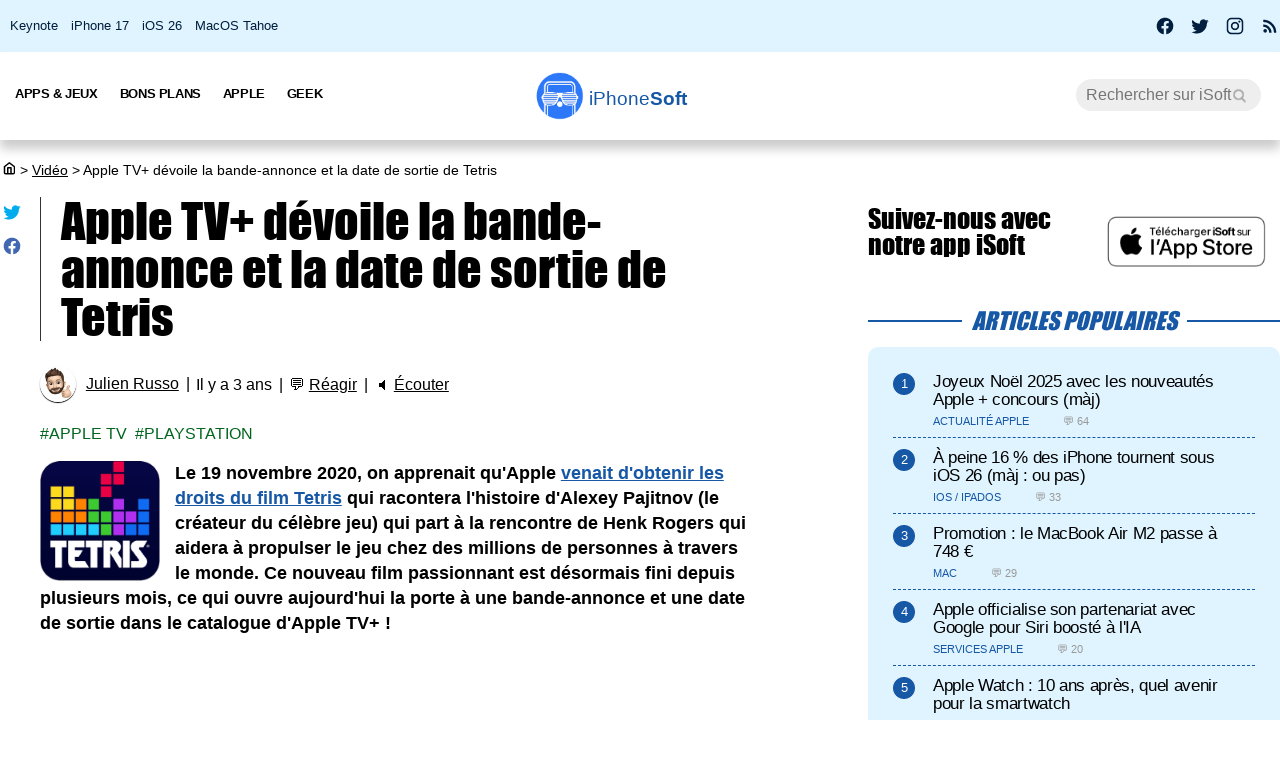

--- FILE ---
content_type: text/html; charset=UTF-8
request_url: https://iphonesoft.fr/2023/02/16/apple-tv-bande-annonce-date-sortie-tetris
body_size: 13244
content:
<!DOCTYPE html>
<html dir="ltr" lang="fr-FR" prefix="og: http://ogp.me/ns#">
<head>
	<meta charset="utf-8" />
	<meta name="viewport" content="width=device-width, initial-scale=1, minimum-scale=1, maximum-scale=5" />

	<title>Apple TV+ dévoile la bande-annonce et la date de sortie de Tetris - iPhoneSoft</title>
	<link rel="preload" href="/fonts/impact.woff" as="font" type="font/woff" crossorigin="anonymous" />

	<link rel="canonical" href="https://iphonesoft.fr/2023/02/16/apple-tv-bande-annonce-date-sortie-tetris" />
	<link rel="amphtml" href="https://iphonesoft.fr/2023/02/16/apple-tv-bande-annonce-date-sortie-tetris?AMP=1" />
	<link rel="icon" type="image/png" href="/isoft-ico.png" />
	<link rel="shortcut icon" type="image/x-icon" href="/favicon-isoft.ico" />

	<meta name="theme-color" content="#1966b5">



<script type="application/ld+json">
{
  "@context": "http://schema.org",
  "@type": "NewsArticle",
  "headline": "Apple TV+ dévoile la bande-annonce et la date de sortie de Tetris",
  "keywords":"Apple TV, Playstation",
  "url": "https://iphonesoft.fr/2023/02/16/apple-tv-bande-annonce-date-sortie-tetris",

    "articleSection": "Vid&#233;o",

  "datePublished": "2023-02-16T17:39:42+01:00",
  "dateModified": "2023-02-16T17:39:42+01:00",
  "author": {
    "@type": "Person",
    "name": "Julien Russo"
  },
    "image": {
    "@type": "ImageObject",
    "url": "https://iphonesoft.fr/images/2023/02/tetris-apple-tv-.jpg",
    "height": 552,
    "width": 980  },

  
   "publisher": {
    "@type": "Organization",
    "name": "iPhoneSoft",
    "url": "https://iphonesoft.fr",
    "logo": {
      "@type": "ImageObject",
      "url": "https://iphonesoft.fr/images/appstore/705165892/isoft-le-blog-icon.png",
      "width": 200,
      "height": 200,
     "author": {
        "@type": "Thing",
        "name": "iPhoneSoft"
     }
    }
  },
  "mainEntityOfPage": {
    "@type": "WebPage",
    "@id": "https://iphonesoft.fr/2023/02/16/apple-tv-bande-annonce-date-sortie-tetris",
  "name": "Apple TV+ dévoile la bande-annonce et la date de sortie de Tetris"
  }
}
</script>
<script type="application/ld+json">
{
	"@context": "http://schema.org",
	"@type": "WebSite",
	"name": "iPhoneSoft",
	"alternateName": "iPhoneSoft.fr",
	"url": "https://iphonesoft.fr",
	"potentialAction": { 
    		"@type": "SearchAction", 
    		"target": "https://iphonesoft.fr/?q={search_term}", 
    		"query-input": "required name=search_term"
    	}
}
</script>
<script type="application/ld+json">
{
	"@context": "http://schema.org",
	"@type": "Organization",
	"name": "iPhoneSoft",
	"url": "https://iphonesoft.fr",
	"sameAs": ["https://www.facebook.com/iPhoneSoft.fr", "https://twitter.com/iphonesoft_fr", "https://www.instagram.com/iphonesoft_fr"],
    "logo" : "https://iphonesoft.fr/images/appstore/705165892/isoft-le-blog-icon.png"
}
</script>
	
<script type="application/ld+json">
{"@context":"https://schema.org","@type":"BreadcrumbList","itemListElement":[{"@type":"ListItem","position":0,"item":{"@id":"https://iphonesoft.fr","name":"iSoft"}},{"@type":"ListItem","position":1,"item":{"@id":"https://iphonesoft.fr/Video","name":"Vid&#233;o"}},{"@type":"ListItem","position":2,"item":{"@id":"https://iphonesoft.fr/2023/02/16/apple-tv-bande-annonce-date-sortie-tetris","name":"Apple TV+ dévoile la bande-annonce et la date de sortie de Tetris"}}]}</script>
<!-- Google Tag Manager -->
<script>(function(w,d,s,l,i){w[l]=w[l]||[];w[l].push({'gtm.start':
new Date().getTime(),event:'gtm.js'});var f=d.getElementsByTagName(s)[0],
j=d.createElement(s),dl=l!='dataLayer'?'&l='+l:'';j.async=true;j.src=
'https://www.googletagmanager.com/gtm.js?id='+i+dl;f.parentNode.insertBefore(j,f);
})(window,document,'script','dataLayer','GTM-K8B62KFD');</script>
<!-- End Google Tag Manager -->
	<meta name="description" lang="fr" content="Le 19 novembre 2020, on apprenait qu'Apple venait d'obtenir les droits du film Tetris qui racontera l'histoire d'Alexey Pajitnov (le créateur du célèbre..." />
 	<meta name="news_keywords" content="Apple TV, Playstation" /> 
	<meta name="robots" content="index, follow" />
		
  	<meta name="author" content="Julien Russo" />
	<meta name="verify-v1" content="y58/sO5dFB0PN3gf90fVlTF+dTQ391PEyJGBFolKgoc=" />	
	<meta name="msvalidate.01" content="AFDD5F164387978BDA99C32DEFA8CEC9" />
	<meta name="google-site-verification" content="Y-ZJgt085AeJqlpoOoJmXduAVysMHOFU627aX3mkpVE" />
	<meta name="facebook-domain-verification" content="uem2ee5dh88zkopu7s79at4hd42dt2" />
	<meta name='impact-site-verification' value='1771757877'>
	<meta name="apple-itunes-app" content="app-id=705165892, affiliate-data=at=10lsZq&ct=iPhoneSoftBanner" />
	<link rel="apple-touch-icon" href="/images/appstore/705165892/isoft-le-blog-icon.png" />


<script data-ad-client="ca-pub-2876880394645729" defer src="https://pagead2.googlesyndication.com/pagead/js/adsbygoogle.js" crossorigin="anonymous"></script>





<script async src="https://www.googletagmanager.com/gtag/js?id=G-GNM3HH4JDZ"></script>
<script>
  window.dataLayer = window.dataLayer || [];
  function gtag(){dataLayer.push(arguments);}

gtag('consent', 'default', {
  'ad_storage': 'granted',
  'ad_user_data': 'granted',
  'ad_personalization': 'denied',
  'analytics_storage': 'granted'
});

  gtag('js', new Date());
  gtag('config', 'G-GNM3HH4JDZ');


</script>



	<link href="/themes/isoft-v7/web-styles.css?20251" media="screen" rel="stylesheet" type="text/css">
	<link rel="alternate" type="application/rss+xml" title="RSS" href="https://feeds.feedburner.com/iphonesoft" />

	<link rel="next" href="/2023/02/16/nouveau-brevet-montre-qu-apple-interesse-toujours-iphone-pliable" title="Un nouveau brevet montre qu'Apple s'intéresse toujours à l'iPhone pliable" />
<link rel="prev" href="/2023/02/16/developpeur-altstore-prepare-app-store-tiers" title="Le développeur de AltStore se prépare aux App Store tiers" />

	<meta name="twitter:card" content="summary_large_image"/>
	<meta name="twitter:domain" content="iPhoneSoft.fr">
	<meta name="twitter:site" content="@iPhoneSoft_fr">
	<meta name="twitter:creator" content="@iPhoneSoft_fr"/>
	<meta name="twitter:url" content="https://iphonesoft.fr/2023/02/16/apple-tv-bande-annonce-date-sortie-tetris"/>
	<meta name="twitter:title" content="Apple TV+ dévoile la bande-annonce et la date de sortie de Tetris"/>
	<meta name="twitter:description" content="Le 19 novembre 2020, on apprenait qu'Apple venait d'obtenir les droits du film Tetris qui racontera l'histoire d'Alexey Pajitnov (le créateur du célèbre..." />
	<meta property="fb:app_id" content="296662390456395" />
	<meta property='og:locale' content='fr_FR'/>
	<meta property='og:title' content="Apple TV+ dévoile la bande-annonce et la date de sortie de Tetris"/>
	<meta property='og:description' content="Le 19 novembre 2020, on apprenait qu'Apple venait d'obtenir les droits du film Tetris qui racontera l'histoire d'Alexey Pajitnov (le créateur du célèbre..."/>
	<meta property='og:url' content='https://iphonesoft.fr/2023/02/16/apple-tv-bande-annonce-date-sortie-tetris'/>
	<meta property="og:site_name" content="iPhoneSoft.fr">
	<meta property="og:type" content="article">
	
	
<meta name="twitter:image" content="https://iphonesoft.fr/images/2023/02/tetris-apple-tv-.jpg" /><meta property="og:image" content="https://iphonesoft.fr/images/2023/02/tetris-apple-tv-.jpg" /><meta property="og:image:width" content="980" />
<meta property="og:image:height" content="552" /><meta property="og:video" content="https://www.youtube.com/v/-BLM1naCfME" />

<link rel="dns-prefetch" href="//www.google-analytics.com" />
<link rel="dns-prefetch" href="//adservice.google.com" />
<link rel="dns-prefetch" href="//pagead2.googlesyndication.com" />
<link rel="dns-prefetch" href="//tpc.googlesyndication.com" />
<link rel="dns-prefetch" href="//ad.doubleclick.net" />
<link rel="dns-prefetch" href="//googleads.g.doubleclick.net" />
<link rel="dns-prefetch" href="//stats.g.doubleclick.net" />
<link rel="dns-prefetch" href="//cm.g.doubleclick.net" />

</head>

<body>

<!-- Google Tag Manager (noscript) -->
<noscript><iframe src="https://www.googletagmanager.com/ns.html?id=GTM-K8B62KFD"
height="0" width="0" style="display:none;visibility:hidden"></iframe></noscript>
<!-- End Google Tag Manager (noscript) -->


<input type="checkbox" class="burger" name="menu" aria-label="Menu et recherche" title="Menu et recherche" />
<div class="real_menu">	<span></span>
			<span></span>
			<span></span>
</div>


<div id="subnav">
	<div id="subnavcontainer">
		<ul id="tendances">
			<li><a href="/keynote/" title="Keynote Apple en français">Keynote</a></li>
			<li><a href="/tag/iphone-17" title="iPhone 17 Air">iPhone 17</a></li>
			<li><a href="/tag/ios-26" title="iOS 26 : date, mise à jour, nouveautés">iOS 26</a></li>
			<li><a href="/tag/tahoe" title="MacOS 26 Tahoe : date, mise à jour, nouveautés">MacOS Tahoe</a></li>
		</ul>

		<div id="social"> 
			<a title="Facebook iPhoneSoft" target="_blank" href="https://www.facebook.com/iPhoneSoft.fr" id="facebook" rel="nofollow noopener">
			<svg class="mdi-icon " width="20" height="20" fill="currentColor" viewBox="0 0 24 24"><title>Facebook</title><path d="M12 2.04C6.5 2.04 2 6.53 2 12.06C2 17.06 5.66 21.21 10.44 21.96V14.96H7.9V12.06H10.44V9.85C10.44 7.34 11.93 5.96 14.22 5.96C15.31 5.96 16.45 6.15 16.45 6.15V8.62H15.19C13.95 8.62 13.56 9.39 13.56 10.18V12.06H16.34L15.89 14.96H13.56V21.96A10 10 0 0 0 22 12.06C22 6.53 17.5 2.04 12 2.04Z"></path></svg>
			</a>
			<a title="X / Twitter iPhoneSoft" target="_blank" href="https://x.com/iphonesoft_fr" id="twitter" rel="nofollow noopener">
			<svg class="mdi-icon " width="20" height="20" fill="currentColor" viewBox="0 0 24 24"><title>Twitter</title><path d="M22.46,6C21.69,6.35 20.86,6.58 20,6.69C20.88,6.16 21.56,5.32 21.88,4.31C21.05,4.81 20.13,5.16 19.16,5.36C18.37,4.5 17.26,4 16,4C13.65,4 11.73,5.92 11.73,8.29C11.73,8.63 11.77,8.96 11.84,9.27C8.28,9.09 5.11,7.38 3,4.79C2.63,5.42 2.42,6.16 2.42,6.94C2.42,8.43 3.17,9.75 4.33,10.5C3.62,10.5 2.96,10.3 2.38,10C2.38,10 2.38,10 2.38,10.03C2.38,12.11 3.86,13.85 5.82,14.24C5.46,14.34 5.08,14.39 4.69,14.39C4.42,14.39 4.15,14.36 3.89,14.31C4.43,16 6,17.26 7.89,17.29C6.43,18.45 4.58,19.13 2.56,19.13C2.22,19.13 1.88,19.11 1.54,19.07C3.44,20.29 5.7,21 8.12,21C16,21 20.33,14.46 20.33,8.79C20.33,8.6 20.33,8.42 20.32,8.23C21.16,7.63 21.88,6.87 22.46,6Z"></path></svg>
			</a>
			<a title="Instagram iPhoneSoft" target="_blank" href="https://www.instagram.com/iphonesoft_fr/" id="instagram" rel="nofollow noopener">
			<svg class="mdi-icon " width="20" height="20" fill="currentColor" viewBox="0 0 24 24"><title>Instagram</title><path d="M7.8,2H16.2C19.4,2 22,4.6 22,7.8V16.2A5.8,5.8 0 0,1 16.2,22H7.8C4.6,22 2,19.4 2,16.2V7.8A5.8,5.8 0 0,1 7.8,2M7.6,4A3.6,3.6 0 0,0 4,7.6V16.4C4,18.39 5.61,20 7.6,20H16.4A3.6,3.6 0 0,0 20,16.4V7.6C20,5.61 18.39,4 16.4,4H7.6M17.25,5.5A1.25,1.25 0 0,1 18.5,6.75A1.25,1.25 0 0,1 17.25,8A1.25,1.25 0 0,1 16,6.75A1.25,1.25 0 0,1 17.25,5.5M12,7A5,5 0 0,1 17,12A5,5 0 0,1 12,17A5,5 0 0,1 7,12A5,5 0 0,1 12,7M12,9A3,3 0 0,0 9,12A3,3 0 0,0 12,15A3,3 0 0,0 15,12A3,3 0 0,0 12,9Z"></path></svg>
			</a>
			
			<a title="Rss iPhoneSoft" target="_blank" href="https://feeds.feedburner.com/iphonesoft" id="rss" rel="nofollow noopener">
			<svg class="mdi-icon " width="20" height="20" fill="currentColor" viewBox="0 0 24 24"><title>RSS</title><path d="M6.18,15.64A2.18,2.18 0 0,1 8.36,17.82C8.36,19 7.38,20 6.18,20C5,20 4,19 4,17.82A2.18,2.18 0 0,1 6.18,15.64M4,4.44A15.56,15.56 0 0,1 19.56,20H16.73A12.73,12.73 0 0,0 4,7.27V4.44M4,10.1A9.9,9.9 0 0,1 13.9,20H11.07A7.07,7.07 0 0,0 4,12.93V10.1Z"></path></svg>
			</a>
		</div>
	</div>
</div>

	<header>

		<nav>

			<div id="menu">


				<ul id="univers">

					<li>
						<a class="title isoft-logo" href="/" title="La référence de l'actualité Apple et geek avec de l'info, des rumeurs, des avis et des tests en français pour les appareils, les OS, les apps et les jeux."><span class="light">iPhone</span>Soft</a>
						<!--<ul>
							<li>
								<a class="itweak-logo" href="https://iphonetweak.fr" title="La référence pour exploiter son iPhone et iPad avec le Jailbreak. Personnalisez iOS et iPadOS avec les meilleurs tweaks et thèmes.">iPhoneTweak</a>
							</li>

					</ul>-->
				</li>

			</ul>
			<ul class="internLinks">

<li class="parent" id="univers-mobile"><span onclick="toggle_menu('menu1');">Univers</span>
<!--<ul id="menu1">
							
							<li>
								<a class="itweak-logo" href="https://iphonetweak.fr" title="La référence pour exploiter son iPhone et iPad avec le Jailbreak. Personnalisez iOS et iPadOS avec les meilleurs tweaks et thèmes.">iPhoneTweak</a>
							
	
						
					</ul></li>-->
</li>

				

				<li class="parent"><span onclick="toggle_menu('menu2')" >Apps & Jeux
					<ul id="menu2">
						<li><a href="/tag/app-gratuite" title="App Gratuite iPhone et iPad">App Gratuite</a></li>							
						<li><a href="/Applications-iphone" title="App pour iPhone / iPad">Applications iOS</a></li>
						<li><a href="/Applications-mac" title="App pour Mac">Applications Mac</a></li>
						<li><a href="/Jeux-videos" title="Jeux pour iPhone / iPad">Jeux iOS</a></li>
						<li><a href="/Jeux-video-mac" title="Jeux pour Mac">Jeux Mac</a></li>
						<li><a href="/top-iphone-gratuit" title="top 100 des meilleurs jeux et apps pour iPhone">Top 100 apps iPhone</a></li>
						<li><a href="/top-ipad-gratuit" title="top 100 des meilleurs jeux et apps pour iPad">Top 100 apps iPad</a></li>



					</ul>
				</li>
				<li class="parent"><span onclick="toggle_menu('menu3');"  >Bons Plans
					<ul id="menu3">
						<li><a href="/forfait-mobile" title="Bons plans forfaits iPhone en promo">Forfaits pas chers</a></li>
						<li><a href="/Bons-plans" title="Bons plans iPhone et iPad sur App Store">Bons Plans Apps</a></li>
						<li><a href="https://bonplanmobile.com" target="_blank" title="Bons plans mobile : promo sur iPhone, iPad, accessoires, coques, chargeurs, casques, écouteurs, ..." rel="nofollow">Boutique</a></li>


						<li><a href="https://amzn.to/2PRnkyW" title="Bons plans Amazon : ventes flash" rel="nofollow" target="_blank">Amazon : ventes flash</a></li>
						<li><a href="https://rover.ebay.com/rover/1/709-53476-19255-0/1?ff3=4&pub=5575422662&toolid=10001&campid=5338368776&mpre=https://www.ebay.fr/deals/high-tech" title="Bons plans Ebay" rel="nofollow" target="_blank">Ebay : bons plans</a></li>
						<li><a href="https://www.awin1.com/cread.php?awinmid=7735&amp;awinaffid=297849&amp;clickref=&amp;p=https://www.darty.com/nav/achat/bons_plans/index.html" title="Bons plans Darty : promos" rel="nofollow" target="_blank">Darty : bons plans</a></li>
						<li><a href="https://www.awin1.com/cread.php?awinmid=12665&amp;awinaffid=297849&amp;clickref=&amp;p=https://www.fnac.com/Ventes-Flash/shi42245/w-4" title="Bons plans Fnac : ventes flash" rel="nofollow" target="_blank">Fnac : ventes flash</a></li>




			
						<li><a href="/top-musique">Top 100 musique</a></li>

						<li><a href="/top-movies">Top 100 vidéo</a></li>
						
					</ul>
				</li>



				

				<li class="parent"><span onclick="toggle_menu('menu4');" >Apple
					<ul id="menu4">
						<li><a href="/Actualite-apple" title="Actualité Apple, iPhone, iPod, iPod Touch, iPad, iPad Air et iPad Mini">Actualité</a></li>
						<li><a href="/Ios" title="iOS : firmwares iPhone et iPad Apple">iOS / iPadOS</a></li>
						<li><a href="/Macos" title="MacOS : firmwares ordinateurs Mac Apple">MacOS</a></li>
						<li><a href="/Accessoires-apple" title="Accessoires pour appareils Apple">Accessoires</a></li>
						<li><a href="/Services-apple" title="Service d'Apple : Siri, Apple Music, Apple Pay, iTunes, Apple TV Plus, Apple Arcade, Apple Card, et plus">Services</a></li>
						<li><a href="/Vision" title="Apple Vision Pro : l'ordinateur spatial">Vision</a></li>
						<li><a href="/Iphone" title="iPhone d'Apple">iPhone</a></li>	
						<li><a href="/Ipad" title="iPad d'Apple">iPad</a></li>		
						<li><a href="/Apple-watch" title="Apple Watch">Apple Watch</a></li>
						<li><a href="/Apple-tv" title="Apple tv">Apple TV</a></li>
						<li><a href="/Airpods" title="AirPods d'Apple">AirPods</a></li>
						<li><a href="/Mac" title="MacBook, Mac mini, iMac, Mac Studio, Mac Pro">Mac</a></li>
						<li><a href="/Ipod" title="iPod Touch d'Apple">iPod Touch</a></li>
						<li><a href="/Homepod" title="Homepod d'Apple">HomePod</a></li>
						<li><a href="/Beats" title="Beats : casques et écouteurs">Beats</a></li>
						<li><a href="/Carplay" title="Carplay d'Apple">Carplay</a></li>
						<li><a href="/Developpement" title="Développement Apple en swift, swiftUI et objective-c">Dev iOS</a></li>
						<li><a href="/tag/test">Tests</a></li>
<li><a href="/Tuto-comment-ca-marche">Tutos et astuces</a></li>
						<li><a href="/Applications-cydia" title="Jailbreak et Cydia">Jailbreak</a></li>
						

					</ul>
				</li>

				<li class="parent"><span onclick="toggle_menu('menu5');" >Geek
					<ul id="menu5">
						<li><a href="/Android-concurrence" title="Android">Android</a></li>
						<li><a href="/Windows" title="Windows sur Mac">Windows</a></li>
						<li><a href="/Linux" title="Linux sur Mac">Linux</a></li>
						<li><a href="/Forfaits" title="Forfaits iPhone">Forfaits</a></li>
						<li><a href="/Montres" title="Montres connectées et bracelets">Montres</a></li>
						<li><a href="/Consoles" title="consoles de jeux vidéo">Consoles</a></li>
						<li><a href="/Domotique" title="Maison connectée">Domotique</a></li>
						<li><a href="/Geekeries" title="Geekeries : la culture geek et IA">Geek & IA</a></li>
						<li><a href="/Tv-son" title="Télévisions connectées, dongles, casques, écouteurs, barres de son">TV & Son</a></li>
						<li><a href="/Video" title="Vidéo : films, séries, VOD, Netflix, Apple TV+, ...">Vidéo</a></li>
						<li><a href="/Musique" title="Musique : albums, singles, Apple Music, Spotify, Deezer, ...">Musique</a></li>
						<li><a href="/Fond-d-ecrans-wallpaper-et-themes" title="Wallpapers iPhone et iPad">Fonds d'écran</a></li>
						<li><a href="/Voitures" title="Véhicules électriques, hybrides, connectées et autonomes">Véhicules</a></li>
						<li><a href="/Concours-iphone" title="Concours iPhone, iPad et Mac">Concours</a></li>
				
					</ul>
				</li>

			</ul>



			<form class="research" action="/" method="get"> <!-- barre de recherche -->
				<input name="q" id="q" type="search" size="30" value="" placeholder="Rechercher sur iSoft" accesskey="4" aria-label="Recherche" title="Recherche" />

				<input id="go" type="submit" class="submit" value="Go" />

			</form>
			
		</div>
	</nav>
<div class="mobile_title hide_web">
<span class="logo" title="logo iPhoneSoft"></span> <a class="title isoft-logo" href="/" title="La référence de l'actualité Apple et geek avec de l'info, des rumeurs, des avis et des tests en français pour les appareils, les OS, les apps et les jeux."><span class="light">iPhone</span>Soft</a>
</div>

</header>
	<div class="bigcontainer">

		<section id="iphone">
			  
			<div id="breadcrumbs"><p><a href="/" title="Accueil iPhoneSoft : actualité Apple" ><svg class="mdi-icon" width="16" height="15" fill="currentColor" viewbox="0 0 15 16"><title>Accueil</title><path d="M 8.539062 2.40625 C 8.808594 2.199219 9.191406 2.199219 9.460938 2.40625 L 14.710938 6.492188 C 14.894531 6.632812 15 6.851562 15 7.082031 L 15 13.5 C 15 14.558594 14.140625 15.417969 13.082031 15.417969 L 4.917969 15.417969 C 3.859375 15.417969 3 14.558594 3 13.5 L 3 7.082031 C 3 6.851562 3.105469 6.632812 3.289062 6.492188 Z M 9 3.949219 L 4.5 7.449219 L 4.5 13.5 C 4.5 13.707031 4.652344 13.878906 4.847656 13.910156 L 4.917969 13.917969 L 6.5 13.917969 L 6.5 8.25 C 6.5 7.867188 6.792969 7.546875 7.164062 7.503906 L 7.25 7.5 L 10.75 7.5 C 11.136719 7.5 11.453125 7.789062 11.496094 8.164062 L 11.5 8.25 L 11.5 13.917969 L 13.082031 13.917969 C 13.289062 13.917969 13.460938 13.765625 13.496094 13.566406 L 13.5 13.5 L 13.5 7.449219 Z M 10 9 L 8 9 L 8 13.917969 L 10 13.917969 Z M 10 9 "></path></svg></a> <span>></span> <a href="/Video">Vid&#233;o</a> <span>></span> Apple TV+ dévoile la bande-annonce et la date de sortie de Tetris</p></div>
			 					
				

<article class="news">


<ul class="post-share">
<li><a href="https://twitter.com/share?text=Super+article+sur+iPhoneSoft&amp;url=https%3A%2F%2Fiphonesoft.fr%2F2023%2F02%2F16%2Fapple-tv-bande-annonce-date-sortie-tetris" class="as-twitter" title="Tweet" rel="nofollow" target="_blank"><svg class="mdi-icon " width="20" height="20" fill="currentColor" viewbox="0 0 24 24"><title>Twitter</title><path d="M22.46,6C21.69,6.35 20.86,6.58 20,6.69C20.88,6.16 21.56,5.32 21.88,4.31C21.05,4.81 20.13,5.16 19.16,5.36C18.37,4.5 17.26,4 16,4C13.65,4 11.73,5.92 11.73,8.29C11.73,8.63 11.77,8.96 11.84,9.27C8.28,9.09 5.11,7.38 3,4.79C2.63,5.42 2.42,6.16 2.42,6.94C2.42,8.43 3.17,9.75 4.33,10.5C3.62,10.5 2.96,10.3 2.38,10C2.38,10 2.38,10 2.38,10.03C2.38,12.11 3.86,13.85 5.82,14.24C5.46,14.34 5.08,14.39 4.69,14.39C4.42,14.39 4.15,14.36 3.89,14.31C4.43,16 6,17.26 7.89,17.29C6.43,18.45 4.58,19.13 2.56,19.13C2.22,19.13 1.88,19.11 1.54,19.07C3.44,20.29 5.7,21 8.12,21C16,21 20.33,14.46 20.33,8.79C20.33,8.6 20.33,8.42 20.32,8.23C21.16,7.63 21.88,6.87 22.46,6Z"></path></svg></a></li>
	
<li>		<a href="https://www.facebook.com/sharer/sharer.php?u=https%3A%2F%2Fiphonesoft.fr%2F2023%2F02%2F16%2Fapple-tv-bande-annonce-date-sortie-tetris&t=iPhoneSoft" class="as-facebook" title="Partager sur Facebook" target="_blank" rel="nofollow"><svg class="mdi-icon " width="20" height="20" fill="currentColor" viewBox="0 0 24 24"><title>Facebook</title><path d="M12 2.04C6.5 2.04 2 6.53 2 12.06C2 17.06 5.66 21.21 10.44 21.96V14.96H7.9V12.06H10.44V9.85C10.44 7.34 11.93 5.96 14.22 5.96C15.31 5.96 16.45 6.15 16.45 6.15V8.62H15.19C13.95 8.62 13.56 9.39 13.56 10.18V12.06H16.34L15.89 14.96H13.56V21.96A10 10 0 0 0 22 12.06C22 6.53 17.5 2.04 12 2.04Z"></path></svg></a></li>
</ul>



	<h1>Apple TV+ dévoile la bande-annonce et la date de sortie de Tetris	</h1>

	<ul class="post-info">
		<li><img alt="auteur" class="lazy avatar" src='/images/blank.gif' data-src="/images/redacteurs/jrusso.gif"><a class="redac" href="/redacteur/jrusso">Julien Russo</a></li>
		<li>Il y a 3 ans</li>
		<li>💬 <span  onclick="scrollToElement('com');" class="react">Réagir</span></li>  
 
		<li>🔈 <span id="speak" onclick="speech('content','speak')">Écouter</span></li>
				
		<!--<li><iframe class="facebook" loading="lazy" src="https://www.facebook.com/plugins/like.php?href=https%3A%2F%2Fiphonesoft.fr%2F2023%2F02%2F16%2Fapple-tv-bande-annonce-date-sortie-tetris&amp;width=150&amp;layout=button_count&amp;action=like&amp;size=large&amp;lazy=true&amp;share=false&amp;height=30&amp;appId" width="150" height="30" scrolling="no" frameborder="0" allowfullscreen="true" allow="autoplay; clipboard-write; encrypted-media; picture-in-picture; web-share" title="Facebook like"></iframe>-->
		</li>   
		      		
		
	</ul>


	<ul class="post-tag">
		<li><a href="/tag/apple-tv" rel="tag" title="Apple TV">Apple TV</a></li><li><a href="/tag/playstation" rel="tag" title="Playstation">Playstation</a></li>	</ul>
	

<div id="content">
	
		<p><img src="/images/blank.gif" data-src="/images/appstore/1491074310/tetris-R-icon.png" class="lazy img_margin" alt="tetris R icone jeu ipa iphone ipad" title="" width="" /><strong>Le 19 novembre 2020, on apprenait qu'Apple <a href="https://iphonesoft.fr/2020/11/19/apple-tv-offre-film-jeu-tetris-taron-egerton" title="apple tv offre film jeu tetris taron egerton">venait d'obtenir les droits du film Tetris</a> qui racontera l'histoire d'Alexey Pajitnov (le créateur du célèbre jeu) qui part à la rencontre de Henk Rogers qui aidera à propulser le jeu chez des millions de personnes à travers le monde. Ce nouveau film passionnant est désormais fini depuis plusieurs mois, ce qui ouvre aujourd'hui la porte à une bande-annonce et une date de sortie dans le catalogue d'Apple TV+ !</strong></p><div id="promo-one"></div><div class="pub"><ins class="adsbygoogle"
					style="display:block; text-align:center;"
					data-ad-layout="in-article"
					data-ad-format="fluid"
					data-ad-client="ca-pub-2876880394645729"
					data-ad-slot="6501882873"></ins>
					<script>
						(adsbygoogle = window.adsbygoogle || []).push({});
					</script>
					</div><h2>Découvrez Tetris</h2>

<p>On connait tous Tetris, un jeu de puzzle dans lequel des formes géométriques appelées "tétriminos" tombent du haut de l'écran. L'objectif est simple, le joueur doit les <strong>déplacer</strong> et les <strong>tourner</strong> pour qu'elles s'encastrent parfaitement en bas de l'écran sans laisser d'espaces vides. À chaque fois qu'une ligne est complétée, celle-ci s'efface et le compteur de points augmente pour évoluer vers un score record.<br />
<br />
Ce jeu a <strong>passionné</strong> des millions de personnes à la fin des années 80, cela a été rendu possible en partie grâce à Henk Rogers qui a su rendre Tetris populaire et le faire entrer dans une multitude de foyers qui n'avaient jamais touché à un jeu vidéo auparavant. Cependant, tout le mérite revient à <strong>Alexey Pajitnov</strong> qui est le créateur de Tetris, jamais le jeu n'aurait vu le jour sans son esprit de génie.</p>
<img src="/images/blank.gif" data-src="/images/2023/02/tetris-apple-tv-.jpg" class="lazy " alt="tetris apple tv " title="tetris apple tv " width="100%" />
<p>Cette histoire, Apple va la raconter dans le film Tetris avec de <strong>l'émotion</strong>, des moments <strong>d'incertitude</strong> et des <strong>instants de joies</strong> quand les deux hommes s'aperçoivent que le monde entier tombe accro à Tetris. Le service de streaming a accordé sa confiance à Nikita Efremov<em> (The Bomber)</em> pour jouer le rôle d'Alexey Pajitnov et à Taron Egerton <em>(Black Bird)</em> pour le rôle de Henk Rogers.<br />
<br />
« Tetris » est réalisé par Jon S. Baird avec scénario de Noah Pink. Apple n'a pas choisi n'importe qui puisque Jon S. Baird a participé à des programmes populaires comme<em> Stan &amp; Ollie</em> ainsi que <em>Feed the Beast</em>. Quant à Noah Pink, la carrière est plus légère, le scénariste n'a que 3 films tournés à l'heure actuelle.<br />
<br />
Le film Tetris sera disponible en exclusivité mondiale sur Apple TV+ <strong>dès le 31 mars 2023</strong>, Apple proposera le contenu en 4K avec Dolby Atmos pour offrir aux abonnés une immersion totale. Pour en profiter, vous pouvez souscrire au service de streaming pour <strong>6,99€/mois sans engagement</strong>. À noter que si vous êtes détenteur d'une PlayStation 4 ou d'une PlayStation 5, Apple propose une <a href="https://iphonesoft.fr/2023/01/23/apple-tv-playstation-6-mois-offerts-ps5-3-mois-ps4" title="apple tv playstation 6 mois offerts ps5 3 mois ps4"><strong>grande période d'essai de plusieurs mois</strong></a>. Ce sera l'occasion de découvrir Tetris, mais aussi les nombreuses créations originales Apple qui ont bouleversé l'univers du streaming depuis 2019 !</p>
<iframe allowfullscreen="allowfullscreen" class="video" frameborder="0" height="340" src="https://www.youtube.com/embed/-BLM1naCfME?autohide=1&amp;autoplay=0&amp;controls=1&amp;showinfo=0&amp;origin=https%3A%2F%2Fiphonesoft.fr" width="100%"></iframe>

<div> </div></div>



</article>


<div id="retroviseur">
<div class="subsection">Poursuivez la lecture</div>
	<ul><li><a href="https://iphonesoft.fr/2026/01/21/apple-tv-teaser-date-for-all-mankind-saison-5"><img alt="for all mankind time capsule icon" class="img_margin vertical_midd lazy" src="/images/blank.gif" data-src="/images/appstore/1541425599/for-all-mankind-time-capsule-icon.png">Apple TV dévoile le teaser et la date de For All Mankind saison 5</a></li><li><a href="https://iphonesoft.fr/2025/09/25/apple-tv-bande-annonce-knife-edge-conquete-etoiles-michelin"><img alt="apple tv plus icon red" class="img_margin vertical_midd lazy" src="/images/blank.gif" data-src="/images/2022/06/apple-tv-plus-icon-red.png">Apple TV+ dévoile la bande-annonce de « Knife Edge : À la poursuite des étoiles Michelin » (màj)</a></li><li><a href="https://iphonesoft.fr/2024/11/20/apple-tv-bande-annonce-serie-the-studio-seth-rogen"><img alt="apple tv plus icon red" class="img_margin vertical_midd lazy" src="/images/blank.gif" data-src="/images/2022/06/apple-tv-plus-icon-red.png">Apple TV+ dévoile la bande-annonce de la série The Studio avec Seth Rogen</a></li><li><a href="https://iphonesoft.fr/2024/09/24/apple-tv-bande-annonce-serie-disclaimer"><img alt="apple tv plus icon red" class="img_margin vertical_midd lazy" src="/images/blank.gif" data-src="/images/2022/06/apple-tv-plus-icon-red.png">Apple TV+ dévoile la bande-annonce de la série Disclaimer (màj)</a></li><li><a href="https://iphonesoft.fr/2024/09/09/apple-iphone-16-iphone-16-pro-nouveautes-tailles-prix-date-sortie"><img alt="iphone 16 pro icon" class="img_margin vertical_midd lazy" src="/images/blank.gif" data-src="/images/2023/01/iphone-16-pro-icon.png">Apple dévoile les iPhone 16 / iPhone 16 Pro : nouveautés, tailles, prix et date de sortie</a></li><li><a href="https://iphonesoft.fr/2024/06/25/apple-tv-date-sortie-serie-disclaimer-cate-blanchett"><img alt="apple tv plus icon" class="img_margin vertical_midd lazy" src="/images/blank.gif" data-src="/images/_032019/apple-tv-plus-icon.png">Apple TV+ dévoile la date de sortie de la série &quot;Disclaimer&quot; avec Cate Blanchett (+ trailer)</a></li></ul></div>


<div class="subsection" id="com">Les réactions</div>
	<div id="comList">
		<blockquote>Aucun commentaire pour le moment, lancez la discussion.</blockquote>
		
	</div>


<div class="subsection subsectionBlue" id="co">Donnez votre avis</div>
<div id="showAddCom" onclick="getElementById('addCom').style.display=''; this.style.display='none';">Cliquez pour commenter</div>
<div id="addCom" style="display:none">
	
				


<form action="https://iphonesoft.fr/2023/02/16/apple-tv-bande-annonce-date-sortie-tetris#com" method="post" id="comment-form" enctype="multipart/form-data">
	<div>
						<div id="infos">
			<input name="c_nom" id="c_nom" type="text" size="30" maxlength="255" placeholder="Pseudo" title="Votre pseudo" value="" />
		
			<input name="c_mail" id="c_mail" type="text" size="30" maxlength="255" placeholder="Email" title="Votre email" value="" />
		</div>

				
		<p id="message">
			<textarea name="c_content" id="c_content" onkeyup="textAreaAdjust(this)" placeholder="
Tout message ne respectant pas les règles sera modéré (spam, pub, insulte, ...)
" title="Votre message"></textarea>
			
			<span><small>&nbsp;</small></span>
		</p>
		




<br />
		<p id="captcha" class="captcha h">
		  <label for="dc_captcha"><span id="oduzuqaqytoxov"><strong><span class="blue">i</span><span class="green">b</span><span class="pink">e</span><span class="red">l</span><span>2</span></strong></span></label>
		  <input name="dc_captcha" id="dc_captcha" type="text" title="captcha anti-spam" size="10" class="formInput" placeholder="Recopiez le code indiqu&eacute;" /><input name="dc_captcha_code" value="02789d1345691aae473eaf3671cadfa4" type="hidden" />		</p>
<br />
		
		<p id="newsletter">
			<input type="checkbox" id="c_optin" name="c_optin" />
			<label for="c_optin">Recevoir nos informations importantes, cf mentions légales en bas de page.</label>
		</p>
			
<p id="remember"><input type="checkbox" id="c_remember" name="c_remember" />
			<label for="c_remember">Se souvenir de mes informations</label>
		</p>


	        
<p id="notif">
			<input type="checkbox" id="c_trackback" name="c_trackback">
			<label for="c_trackback">Etre notifié en cas de réponse ?</label>
		</p>
<input type="hidden" name="redir" value="https://iphonesoft.fr/2023/02/16/apple-tv-bande-annonce-date-sortie-tetris" />

			<br /><input id="validate" type="submit" class="preview" value="Je commente l'article" />
		<br />
</div>

</form>
	
</div>



<div class="subsection">Vous aimerez peut-être</div>

<div class="relatives">
<ins class="adsbygoogle"
     style="display:block"
     data-ad-format="autorelaxed"
     data-ad-client="ca-pub-2876880394645729"
     data-ad-slot="5679702280"></ins>
     <script>
	(adsbygoogle = window.adsbygoogle || []).push({});
     </script>

</div>

 




 

<br />

				


		</section> <!-- fin iphone -->
<section id="sidebarPost">

<div id="app">
<div id="app_title">Suivez-nous avec notre app iSoft</div>
<a id="app_link" href="https://apple.co/2qnqYEL" rel="nofollow noopener" target="_blank" title="iSoft v9 par iPhoneSoft pour iPhone 16, iPhone 15, iPhone 14, iPhone 13, iPhone 12, iPhone 11, iPhone XS / XR, iPod Touch, iPad, iPad Air, iPad Pro, iPad Mini, Apple Watch, Vision Pro et Mac"></a>
</div>




<div class="subtitle">Articles populaires</div>
<div id="lastArticles" class="box"> 
 
<ul><li class="top"><a title="Joyeux Noël 2025 avec les nouveautés Apple + concours  (màj)" href="https://iphonesoft.fr/2025/12/25/joyeux-noel-2025-nouveautes-apple-concours">Joyeux Noël 2025 avec les nouveautés Apple + concours  (màj)</a><span><small class="blue">Actualit&#233; Apple</small>  <small class="gray">💬 64</small></span></li><li class="top"><a title="À peine 16 % des iPhone tournent sous iOS 26 (màj : ou pas)" href="https://iphonesoft.fr/2026/01/08/peine-16-pourcent-iphone-tournent-ios-26">À peine 16 % des iPhone tournent sous iOS 26 (màj : ou pas)</a><span><small class="blue">iOS / iPadOS</small>  <small class="gray">💬 33</small></span></li><li class="top"><a title="Promotion : le MacBook Air M2 passe à 748 € " href="https://iphonesoft.fr/2022/08/11/promo-macbook-air-m2-version-256-go">Promotion : le MacBook Air M2 passe à 748 € </a><span><small class="blue">Mac</small>  <small class="gray">💬 29</small></span></li><li class="top"><a title="Apple officialise son partenariat avec Google pour Siri boosté à l'IA" href="https://iphonesoft.fr/2026/01/12/apple-officialise-partenariat-google-siri-booste-ia">Apple officialise son partenariat avec Google pour Siri boosté à l'IA</a><span><small class="blue">Services Apple</small>  <small class="gray">💬 20</small></span></li><li class="top"><a title="Apple Watch : 10 ans après, quel avenir pour la smartwatch " href="https://iphonesoft.fr/2026/01/04/apple-watch-10-ans-apres-avenir-smartwatch">Apple Watch : 10 ans après, quel avenir pour la smartwatch </a><span><small class="blue">Apple Watch</small>  <small class="gray">💬 15</small></span></li><li class="top"><a title="2026 : grosse promotion sur le MacBook Air M4 à 949 € " href="https://iphonesoft.fr/2025/04/02/promotion-macbook-air-m4">2026 : grosse promotion sur le MacBook Air M4 à 949 € </a><span><small class="blue">Mac</small>  <small class="gray">💬 13</small></span></li><li class="top"><a title="L'iPhone Air d'Apple est en promotion à -150 € " href="https://iphonesoft.fr/2025/10/14/iphone-air-apple-promotion">L'iPhone Air d'Apple est en promotion à -150 € </a><span><small class="blue">iPhone</small>  <small class="gray">💬 13</small></span></li><li class="top"><a title="ChatGPT Go : une nouvelle formule à 8 € par mois en France (et bientôt de la pub)" href="https://iphonesoft.fr/2025/12/19/chatgpt-go-nouvelle-formule-abonnement-8-euro-mois-france">ChatGPT Go : une nouvelle formule à 8 € par mois en France (et bientôt de la pub)</a><span><small class="blue">Applications mobile</small>  <small class="gray">💬 13</small></span></li><li class="top"><a title="La roadmap d'Apple sur iOS : 26.4, 26.5, 26.6, 27, 27.1, 27.2" href="https://iphonesoft.fr/2026/01/08/roadmap-apple-ios-26-4-26-5-26-6-27-27-1-27-2">La roadmap d'Apple sur iOS : 26.4, 26.5, 26.6, 27, 27.1, 27.2</a><span><small class="blue">iOS / iPadOS</small>  <small class="gray">💬 13</small></span></li><li class="top"><a title="Les 5 meilleurs Antivirus pour Mac en 2026" href="https://iphonesoft.fr/2025/06/13/5-meilleurs-antivirus-mac-2025">Les 5 meilleurs Antivirus pour Mac en 2026</a><span><small class="blue">Applications Mac</small>  <small class="gray">💬 12</small></span></li></ul></div>


	<div class="center">
		<ins class="adsbygoogle"
     style="display:block"
     data-ad-client="ca-pub-2876880394645729"
     data-ad-slot="7827805709"
     data-ad-format="auto"
     data-full-width-responsive="true"></ins>					
	<script>
		(adsbygoogle = window.adsbygoogle || []).push({});
	</script>	</div>


<div id="underpost">
<div class="subtitle">Les derniers articles</div>
<ul><li><img alt="F1 devient le film le plus regardé de l’histoire d’Apple TV"  class="lazy" data-src="/images/2025/07/film-f1-brad-pitt.jpg" src="/images/blank.gif"  /><span class='infos'><span class='cat'>Vid&#233;o</span><a href="https://iphonesoft.fr/2026/01/29/f1-film-plus-regarde-histoire-apple-tv">F1 devient le film le plus regardé de l’histoire d’Apple TV</a><span class='date'>29/01 <strong>Alban</strong></span></span></li><li><img alt="Apple TV décroche les droits des livres « Cosmere » de Brandon Sanderson"  class="lazy" data-src="/images/2026/01/cosmere-brandon-sanderson-logo.jpg" src="/images/blank.gif"  /><span class='infos'><span class='cat'>Vid&#233;o</span><a href="https://iphonesoft.fr/2026/01/29/apple-tv-decroche-droits-livres-cosmere-brandon-sanderson">Apple TV décroche les droits des livres « Cosmere » de Brandon Sanderson</a><span class='date'>29/01 <strong>Alban</strong></span></span></li><li><img alt="Voici la date de sortie de la saison 4 de Ted Lasso"  class="lazy" data-src="/images/2023/03/ted-lasso-affiche-.jpg" src="/images/blank.gif"  /><span class='infos'><span class='cat'>Vid&#233;o</span><a href="https://iphonesoft.fr/2026/01/29/date-sortie-saison-4-ted-lasso">Voici la date de sortie de la saison 4 de Ted Lasso</a><span class='date'>29/01 <strong>Alban</strong></span></span></li><li><img alt="C'est parti pour la saison 3 de la série comédie Shrinking, la saison 4 officialisée"  class="lazy" data-src="/images/2026/01/shrinking-saison-3-apple-tv.jpg" src="/images/blank.gif"  /><span class='infos'><span class='cat'>Vid&#233;o</span><a href="https://iphonesoft.fr/2026/01/28/parti-saison-3-serie-comedie-shrinking-saison-4-officialisee">C'est parti pour la saison 3 de la série comédie Shrinking, la saison 4 officialisée</a><span class='date'>28/01 <strong>Alban</strong></span></span></li><li><img alt="Le film F1 d'Apple TV nominé surprise aux Oscars 2026"  class="lazy" data-src="/images/2025/07/film-f1-brad-pitt.jpg" src="/images/blank.gif"  /><span class='infos'><span class='cat'>Vid&#233;o</span><a href="https://iphonesoft.fr/2026/01/22/film-f1-apple-tv-nomine-surprise-oscars-2026">Le film F1 d'Apple TV nominé surprise aux Oscars 2026</a><span class='date'>22/01 <strong>Alban</strong></span></span></li><li><img alt="Apple TV dévoile le teaser et la date de For All Mankind saison 5"  class="lazy" data-src="/images/_082020/for-all-mankind.jpg" src="/images/blank.gif"  /><span class='infos'><span class='cat'>Vid&#233;o</span><a href="https://iphonesoft.fr/2026/01/21/apple-tv-teaser-date-for-all-mankind-saison-5">Apple TV dévoile le teaser et la date de For All Mankind saison 5</a><span class='date'>21/01 <strong>Alban</strong></span></span></li><li><img alt="Les Gouttes de Dieu saison 2 débarque aujourd’hui sur Apple TV"  class="lazy" data-src="/images/2026/01/apple-tv-trailer-saison-2-gouttes-dieu-drops-god.jpg" src="/images/blank.gif"  /><span class='infos'><span class='cat'>Vid&#233;o</span><a href="https://iphonesoft.fr/2026/01/21/gouttes-dieu-saison-2-debarque-aujourd-hui-apple-tv">Les Gouttes de Dieu saison 2 débarque aujourd’hui sur Apple TV</a><span class='date'>21/01 <strong>Alban</strong></span></span></li><li><img alt="Netflix tue-t-il la narration cinématographique traditionnelle ?"  class="lazy" data-src="/images/2022/09/netflix-3d-header.jpg" src="/images/blank.gif"  /><span class='infos'><span class='cat'>Vid&#233;o</span><a href="https://iphonesoft.fr/2026/01/18/netflix-tue-t-il-narration-cinematographique-traditionnelle">Netflix tue-t-il la narration cinématographique traditionnelle ?</a><span class='date'>18/01 <strong>Dargo</strong></span></span></li><li><img alt="Amazon Prime Video intègre gratuitement M6+ à son offre en France"  class="lazy" data-src="/images/2026/01/prime-video-x-m6.jpg" src="/images/blank.gif"  /><span class='infos'><span class='cat'>Vid&#233;o</span><a href="https://iphonesoft.fr/2026/01/14/amazon-prime-video-integre-gratuitement-m6-offre-france">Amazon Prime Video intègre gratuitement M6+ à son offre en France</a><span class='date'>14/01 <strong>Dargo</strong></span></span></li><li><img alt="Apple TV+ annonce une série documentaire sur Andre Agassi"  class="lazy" data-src="/images/2026/01/apple-tv-plus-andre-agassi.jpg" src="/images/blank.gif"  /><span class='infos'><span class='cat'>Vid&#233;o</span><a href="https://iphonesoft.fr/2026/01/14/apple-tv-annonce-serie-documentaire-andre-agassi">Apple TV+ annonce une série documentaire sur Andre Agassi</a><span class='date'>14/01 <strong>Alban</strong></span></span></li><li><img alt="Apple triomphe aux Golden Globes et aux Producers Guild Awards 2026"  class="lazy" data-src="/images/2025/10/apple-tv-plus-pluribus-logo.jpg" src="/images/blank.gif"  /><span class='infos'><span class='cat'>Vid&#233;o</span><a href="https://iphonesoft.fr/2026/01/12/apple-triomphe-golden-globes-producers-guild-awards-2026">Apple triomphe aux Golden Globes et aux Producers Guild Awards 2026</a><span class='date'>12/01 <strong>Alban</strong></span></span></li><li><img alt="Apple TV+ démarre 2026 avec la saison 3 de Téhéran"  class="lazy" data-src="/images/2026/01/apple-tv-tehran-saison-3-teheran.jpg" src="/images/blank.gif"  /><span class='infos'><span class='cat'>Vid&#233;o</span><a href="https://iphonesoft.fr/2026/01/09/apple-tv-demarre-2026-saison-3-teheran">Apple TV+ démarre 2026 avec la saison 3 de Téhéran</a><span class='date'>09/01 <strong>Alban</strong></span></span></li><li><img alt="Apple TV+ dévoile un aperçu de la saison 2 de « Drops of God » (vidéo)"  class="lazy" data-src="/images/2026/01/apple-tv-trailer-saison-2-gouttes-dieu-drops-god.jpg" src="/images/blank.gif"  /><span class='infos'><span class='cat'>Vid&#233;o</span><a href="https://iphonesoft.fr/2025/10/08/apple-tv-apercu-saison-2-drops-of-god">Apple TV+ dévoile un aperçu de la saison 2 de « Drops of God » (vidéo)</a><span class='date'>08/01 <strong>Alban</strong></span></span></li><li><img alt="Disney+ va adopter le format vertical, façon TikTok"  class="lazy" data-src="/images/2025/01/disney-.jpg" src="/images/blank.gif"  /><span class='infos'><span class='cat'>Vid&#233;o</span><a href="https://iphonesoft.fr/2026/01/08/disney-adopter-format-vertical-facon-tiktok">Disney+ va adopter le format vertical, façon TikTok</a><span class='date'>08/01 <strong>Nadim</strong></span></span></li><li><img alt="Apple TV+ triomphe aux 31es Critics Choice Awards avec 7 prix"  class="lazy" data-src="/images/2025/11/apple-tv-logo-2025-couleurs.jpg" src="/images/blank.gif"  /><span class='infos'><span class='cat'>Vid&#233;o</span><a href="https://iphonesoft.fr/2026/01/05/apple-tv-triomphe-31es-critics-choice-awards-7-prix">Apple TV+ triomphe aux 31es Critics Choice Awards avec 7 prix</a><span class='date'>05/01 <strong>Alban</strong></span></span></li><li><img alt="La série documentaire « Born to be Wild » est disponible sur Apple TV"  class="lazy" data-src="/images/2025/12/born-to-be-wild-sur-apple-tv.jpg" src="/images/blank.gif"  /><span class='infos'><span class='cat'>Vid&#233;o</span><a href="https://iphonesoft.fr/2025/12/21/serie-documentaire-born-to-be-wild-disponible-apple-tv">La série documentaire « Born to be Wild » est disponible sur Apple TV</a><span class='date'>21/12 <strong>Alban</strong></span></span></li><li><img alt="F1 The Movie est disponible en streaming sur Apple TV+ (sauf en France)"  class="lazy" data-src="/images/2025/07/film-f1-brad-pitt.jpg" src="/images/blank.gif"  /><span class='infos'><span class='cat'>Vid&#233;o</span><a href="https://iphonesoft.fr/2025/12/12/f1-the-movie-disponible-streaming-apple-tv">F1 The Movie est disponible en streaming sur Apple TV+ (sauf en France)</a><span class='date'>12/12 <strong>Alban</strong></span></span></li><li><img alt="Paramount veut doubler Netflix avec une offre à 108 milliards pour Warner Bros"  class="lazy" data-src="/images/2025/12/netflix-x-warne-bros-.jpg" src="/images/blank.gif"  /><span class='infos'><span class='cat'>Vid&#233;o</span><a href="https://iphonesoft.fr/2025/12/08/paramount-doubler-netflix-offre-108-milliards-warner-bros">Paramount veut doubler Netflix avec une offre à 108 milliards pour Warner Bros</a><span class='date'>08/12 <strong>Dargo</strong></span></span></li><li><img alt="Apple confirme les caméras embarquées pour la saison de F1 2026"  class="lazy" data-src="/images/2025/12/multicam-embarque-f1-apple-tv.jpg" src="/images/blank.gif"  /><span class='infos'><span class='cat'>Vid&#233;o</span><a href="https://iphonesoft.fr/2025/12/08/apple-confirme-cameras-embarquees-saison-f1-2026">Apple confirme les caméras embarquées pour la saison de F1 2026</a><span class='date'>08/12 <strong>Alban</strong></span></span></li><li><img alt="Officiel : Netflix rachète Warner Bros pour 82,7 milliards de dollars"  class="lazy" data-src="/images/2025/12/netflix-x-warne-bros-.jpg" src="/images/blank.gif"  /><span class='infos'><span class='cat'>Vid&#233;o</span><a href="https://iphonesoft.fr/2025/12/05/officiel-netflix-rachete-warner-bros-82-7-milliards-dollars">Officiel : Netflix rachète Warner Bros pour 82,7 milliards de dollars</a><span class='date'>05/12 <strong>Dargo</strong></span></span></li></ul></div>



	
</section><!-- fin commentaires -->	</div>
		<div id="idLayerContact"></div>
	<footer>


                                       
			<section>

				<div>
					<div class="subtitle">A propos</div><br /><br />
					<ul>
						<li><a href="/premiers-pas">Première fois sur iPhoneSoft ?</a></li>
						<li><a href="/isoft" title="Application iSoft">iSoft</a></li>
						<li><a href="/team">L'équipe</a></li>
						<li><a href="/vie-privee">Vie privée</a></li>
						<li><a href="/cookies">Politique des cookies</a></li>
						<li><a href="/mentions-legales">Mentions légales</a></li>
						

					</ul><br /><br />
				</div>

				<div>
					<div class="subtitle">Liens utiles</div><br /><br />
					<ul>
						<li><a href="javascript:void(showIS_Box());" rel="nofollow">Nous contacter</a></li>
						
						<li><a href="/forfait-mobile">Forfait mobile pas cher</a></li>
						<li><a href="/speedtest">Test de débit</a></li>
						<li><a href="/lexique">Lexique Apple</a></li>
					</ul><br /><br />
				</div>
				
			
				<div>
					<div class="subtitle">Sites partenaires</div><br /><br />
					<ul><li><a href="https://www.keyup.fr" hreflang="fr" title="Agence mobile iPhone iPad" rel="nofollow" target="_blank">Agence mobile</a></li><li><a href="https://x.com/iphonesoft_fr" hreflang="fr" title="Notre compte officiel sur X / Twitter" rel="nofollow" target="_blank">iSoft sur X</a></li><li><a href="https://wagence.com" hreflang="fr" target="_blank">WAgence</a></li></ul><br /><br />
				</div>
				
			</section>


	</footer>



<div class="noDisplay" id="scrolltop" onclick="scrollToTop(1000);"  title="Retour en haut de page" >
</div>

<script src="/js/global2021.js?20250403" defer></script>






</body>
</html>

--- FILE ---
content_type: text/html; charset=utf-8
request_url: https://www.google.com/recaptcha/api2/aframe
body_size: 267
content:
<!DOCTYPE HTML><html><head><meta http-equiv="content-type" content="text/html; charset=UTF-8"></head><body><script nonce="t7FJJk9rRXA1Web-rkCRzA">/** Anti-fraud and anti-abuse applications only. See google.com/recaptcha */ try{var clients={'sodar':'https://pagead2.googlesyndication.com/pagead/sodar?'};window.addEventListener("message",function(a){try{if(a.source===window.parent){var b=JSON.parse(a.data);var c=clients[b['id']];if(c){var d=document.createElement('img');d.src=c+b['params']+'&rc='+(localStorage.getItem("rc::a")?sessionStorage.getItem("rc::b"):"");window.document.body.appendChild(d);sessionStorage.setItem("rc::e",parseInt(sessionStorage.getItem("rc::e")||0)+1);localStorage.setItem("rc::h",'1769768854495');}}}catch(b){}});window.parent.postMessage("_grecaptcha_ready", "*");}catch(b){}</script></body></html>